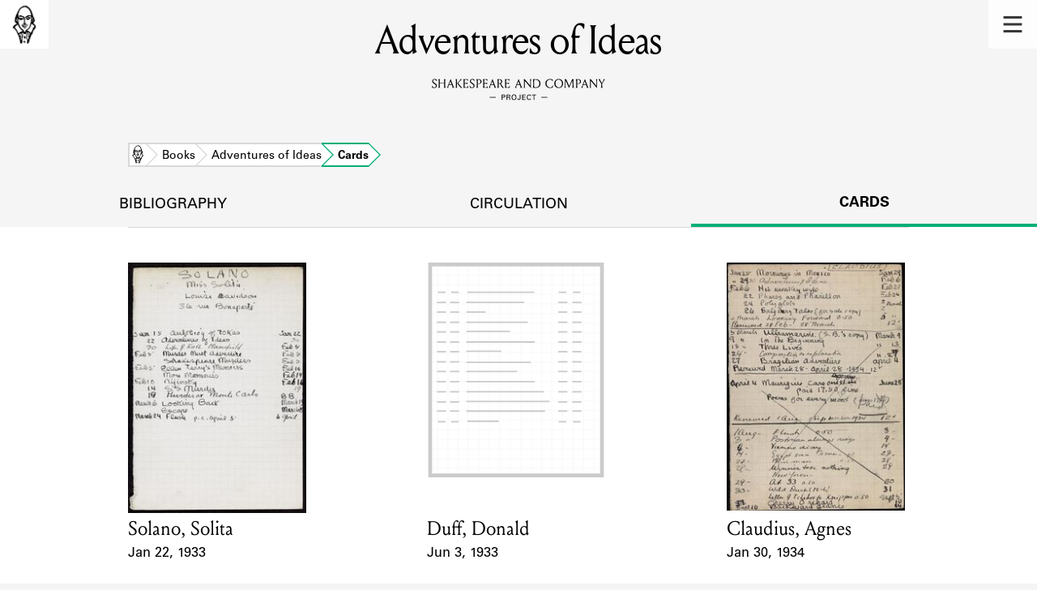

--- FILE ---
content_type: text/html; charset=utf-8
request_url: https://shakespeareandco.princeton.edu/books/whitehead-adventures-ideas/cards/
body_size: 4372
content:


<!DOCTYPE html>
<html lang="en" xmlns:schema="http://schema.org/" xmlns:og="http://ogp.me/ns#" class="no-js">
    <head>
        <!-- metadata -->
        <title>Adventures of Ideas Cards · Library Holdings · Shakespeare and Company Project</title>
        <meta charset="utf-8">
        <meta name="viewport" content="width=device-width, initial-scale=1">
        <link rel="apple-touch-icon" sizes="180x180" href="/static/favicon/apple-touch-icon.png" />
        <link rel="icon" type="image/png" sizes="32x32" href="/static/favicon/favicon-32x32.png" />
        <link rel="icon" type="image/png" sizes="16x16" href="/static/favicon/favicon-16x16.png" />
        <link rel="manifest" href="/static/favicon/site.webmanifest" />
        <link rel="mask-icon" href="/static/favicon/safari-pinned-tab.svg" color="#E9E9E9" />
        <meta name="theme-color" content="#ffffff" />
        







<meta name="description" content="4 cards"/>



<meta name="citation_publisher" content="Center for Digital Humanities, Princeton University"/>
 
<meta name="citation_public_url" content="https://shakespeareandco.princeton.edu/books/whitehead-adventures-ideas/cards/" />





<meta property="og:title" content="Lending library cards that reference Adventures of Ideas" />

<meta property="og:type" content="website" />

<meta property="og:description" content="4 cards"/>

<meta property="og:site_name" content="Shakespeare and Company Project"/>


<meta name="twitter:card" content="summary_large_image" />

<meta name="twitter:title" content="Lending library cards that reference Adventures of Ideas"/>


<meta name="twitter:description" content="4 cards" />



 


  
    
    <meta property="og:image" content="https://iiif.princeton.edu/loris/figgy_prod/23%2F85%2Fb1%2F2385b11cb18c451b989e5b87c5b8eb82%2Fintermediate_file.jp2/full/1080,/0/default.jpg" />
    <meta name="twitter:image" content="https://iiif.princeton.edu/loris/figgy_prod/23%2F85%2Fb1%2F2385b11cb18c451b989e5b87c5b8eb82%2Fintermediate_file.jp2/full/1080,/0/default.jpg" />
    


<meta property="og:url" content="https://shakespeareandco.princeton.edu/books/whitehead-adventures-ideas/cards/" />
<meta name="twitter:url" content="https://shakespeareandco.princeton.edu/books/whitehead-adventures-ideas/cards/" />
<meta name="twitter:domain" content="shakespeareandco.princeton.edu" />
<meta name="twitter:site" content="@ShakesCoProject" />



        

        
        <script type="application/ld+json" nonce="cDgINkvuE+KCkDN8MdRAhA==">{
  "@context": {
    "brick": "https://brickschema.org/schema/Brick#",
    "csvw": "http://www.w3.org/ns/csvw#",
    "dc": "http://purl.org/dc/elements/1.1/",
    "dcam": "http://purl.org/dc/dcam/",
    "dcat": "http://www.w3.org/ns/dcat#",
    "dcmitype": "http://purl.org/dc/dcmitype/",
    "dcterms": "http://purl.org/dc/terms/",
    "doap": "http://usefulinc.com/ns/doap#",
    "foaf": "http://xmlns.com/foaf/0.1/",
    "geo": "http://www.opengis.net/ont/geosparql#",
    "odrl": "http://www.w3.org/ns/odrl/2/",
    "org": "http://www.w3.org/ns/org#",
    "owl": "http://www.w3.org/2002/07/owl#",
    "prof": "http://www.w3.org/ns/dx/prof/",
    "prov": "http://www.w3.org/ns/prov#",
    "qb": "http://purl.org/linked-data/cube#",
    "rdf": "http://www.w3.org/1999/02/22-rdf-syntax-ns#",
    "rdfs": "http://www.w3.org/2000/01/rdf-schema#",
    "schema": "https://schema.org/",
    "schema1": "http://schema.org/",
    "sh": "http://www.w3.org/ns/shacl#",
    "skos": "http://www.w3.org/2004/02/skos/core#",
    "sosa": "http://www.w3.org/ns/sosa/",
    "ssn": "http://www.w3.org/ns/ssn/",
    "time": "http://www.w3.org/2006/time#",
    "vann": "http://purl.org/vocab/vann/",
    "void": "http://rdfs.org/ns/void#",
    "wgs": "https://www.w3.org/2003/01/geo/wgs84_pos#",
    "xsd": "http://www.w3.org/2001/XMLSchema#"
  },
  "@graph": [
    {
      "@id": "https://shakespeareandco.princeton.edu/books/whitehead-adventures-ideas/cards/",
      "@type": "schema1:WebPage",
      "schema1:breadcrumb": {
        "@id": "_:Ne8508ce1c7174c06804df2e4566657e7"
      }
    },
    {
      "@id": "_:Ne8508ce1c7174c06804df2e4566657e7",
      "@type": "schema1:BreadcrumbList",
      "schema1:itemListElement": [
        {
          "@id": "_:N85e782fc62ff41f189637e4c7150b9e9"
        },
        {
          "@id": "_:N988efcafb0a34c5c9d6bea82938a1ac1"
        },
        {
          "@id": "_:N5c9c55e7465248ffa2bfb9bfd6756729"
        },
        {
          "@id": "_:Ne69755bea36242c9b518e95036a31130"
        }
      ]
    },
    {
      "@id": "_:N85e782fc62ff41f189637e4c7150b9e9",
      "@type": "schema1:ListItem",
      "schema1:item": "https://shakespeareandco.princeton.edu/books/whitehead-adventures-ideas/",
      "schema1:name": "Adventures of Ideas",
      "schema1:position": 3
    },
    {
      "@id": "_:N988efcafb0a34c5c9d6bea82938a1ac1",
      "@type": "schema1:ListItem",
      "schema1:item": "https://shakespeareandco.princeton.edu/",
      "schema1:name": "Home",
      "schema1:position": 1
    },
    {
      "@id": "_:N5c9c55e7465248ffa2bfb9bfd6756729",
      "@type": "schema1:ListItem",
      "schema1:item": "https://shakespeareandco.princeton.edu/books/whitehead-adventures-ideas/cards/",
      "schema1:name": "Cards",
      "schema1:position": 4
    },
    {
      "@id": "_:Ne69755bea36242c9b518e95036a31130",
      "@type": "schema1:ListItem",
      "schema1:item": "https://shakespeareandco.princeton.edu/books/",
      "schema1:name": "Books",
      "schema1:position": 2
    }
  ]
}</script>
        
        <!-- analytics -->
        
            

<script async src="https://www.googletagmanager.com/gtag/js?id=G-H1FNDPYCC6"></script>
<script nonce="cDgINkvuE+KCkDN8MdRAhA==">
  
    window.dataLayer = window.dataLayer || [];
    function gtag(){dataLayer.push(arguments);}
    gtag('js', new Date());

    gtag('config', 'G-H1FNDPYCC6');
</script>

        
        <!-- styles -->
        
        
        <link href="/static/css/main-bfffd963f93d1c02d2e2.min.css" rel="stylesheet" />
        <link href="/static/css/print-bfffd963f93d1c02d2e2.min.css" rel="stylesheet"  media="print" />
        
        <!-- scripts -->
        <script src="/static/js/main-bfffd963f93d1c02d2e2.min.js" ></script>
        
<script src="/static/js/activities-bfffd963f93d1c02d2e2.min.js" ></script>

        

<script defer data-domain="shakespeareandco.princeton.edu" src="https://plausible.io/js/script.file-downloads.hash.outbound-links.js "></script>


    </head>
    <body>
        


        
<nav id="main-nav" aria-label="header">
    <ul class="corners">
        <li class="home square">
            <a href="/" aria-label="home">
                <img src="/static/img/logo/SCo_logo_graphic.png" alt="Shakespeare & Company">
            </a>
        </li>
        <li class="menu square">
            <a id="open-main-menu" href="#main-menu" role="button">
                <img src="/static/img/icons/Menu.svg" alt="Open main menu">
            </a>
        </li>
    </ul>
    <ul id="main-menu" aria-label="primary navigation" aria-hidden="true">
        <li class="menu square">
            <a id="close-main-menu" href="#" role="button">
                <img src="/static/img/icons/Delete.svg" alt="Close main menu">
            </a>
        </li>
        
            <li>
                <a href="/members/">
                    <span class="title">Members</span>
                    <span class="subtitle">Learn about the members of the lending library.</span>
                </a>
            </li>
        
            <li>
                <a href="/books/">
                    <span class="title">Books</span>
                    <span class="subtitle">Explore the lending library holdings.</span>
                </a>
            </li>
        
            <li>
                <a href="/analysis/">
                    <span class="title">Discoveries</span>
                    <span class="subtitle">Learn about the Shakespeare and Company community.</span>
                </a>
            </li>
        
            <li>
                <a href="/sources/">
                    <span class="title">Sources</span>
                    <span class="subtitle">Learn about the lending library cards, logbooks, and address books.</span>
                </a>
            </li>
        
            <li>
                <a href="/about/">
                    <span class="title">About</span>
                    <span class="subtitle">Learn about the Shakespeare and Company Project.</span>
                </a>
            </li>
        
    </ul>
</nav>
        

<header id="page-header" class="detail">
    <img class="bookmark" src="/static/img/headers/header-bookmark.svg" alt="">
    <h1>Adventures of Ideas</h1>
    <img class="logotype" src="/static/img/logo/SCo_logo_text.svg" alt="Shakespeare and Company Project">
    <p class="tagline"></p>
    <img class="chevron" src="/static/img/icons/chevron_down.png" alt="">
</header>


        <main class="tabbed white">
        


<nav class="breadcrumbs">
    <ol>
        
            <li class="home">
            
                <a href="https://shakespeareandco.princeton.edu/">Home</a>
            
            </li>
        
            <li >
            
                <a href="https://shakespeareandco.princeton.edu/books/">Books</a>
            
            </li>
        
            <li >
            
                <a href="https://shakespeareandco.princeton.edu/books/whitehead-adventures-ideas/">Adventures of Ideas</a>
            
            </li>
        
            <li >
             
                <span>Cards</span>
            
            </li>
        
    </ol>
</nav>
<nav class="tabs" aria-label="tabs">
    <li class="tab">
        <a href="/books/whitehead-adventures-ideas/">bibliography</a>
    </li>
    <li class="tab">
        <a href="/books/whitehead-adventures-ideas/circulation/">circulation</a>
    </li>
    <li class="tab" aria-selected="true">
        <a href="/books/whitehead-adventures-ideas/cards/">cards</a>
    </li>
</nav>

<section class="book-cards">
    
    <ol class="card-results">
    
    <li class="card result">
        
        <a href="/members/solano/cards/6d366b7d-0ef2-4e8f-9cdd-96434bdcc475/#e27659"
            aria-label="1933 lending card for Solano, Solita">
                
                <picture>
                  
                    <source srcset="https://iiif.princeton.edu/loris/figgy_prod/23%2F85%2Fb1%2F2385b11cb18c451b989e5b87c5b8eb82%2Fintermediate_file.jp2/full/225,/0/default.jpg, https://iiif.princeton.edu/loris/figgy_prod/23%2F85%2Fb1%2F2385b11cb18c451b989e5b87c5b8eb82%2Fintermediate_file.jp2/full/450,/0/default.jpg 2x">
                    <img src="https://iiif.princeton.edu/loris/figgy_prod/23%2F85%2Fb1%2F2385b11cb18c451b989e5b87c5b8eb82%2Fintermediate_file.jp2/full/225,/0/default.jpg" alt="" loading="lazy">
                  
                </picture>

                <dl>
                    <dt class="name">Card Holder</dt>
                    
                    <dd class="name">Solano, Solita</dd>
                    

                    <dt class="card-dates">Event Date</dt>
                    <dd class="card-dates">Jan 22, 1933</dd>
                </dl>
        </a>
        
    </li>
    
    <li class="card result">
        
        <a href="/members/duff-donald/cards/4897575d-7b04-48b1-be58-956d433f2eb2/#e14911"
            aria-label="1933 lending card for Duff, Donald">
                
                <picture>
                  
                    <source srcset="https://iiif.princeton.edu/loris/figgy_prod/af%2Ffc%2Fe7%2Faffce74530c34da7a547365bad376892%2Fintermediate_file.jp2/full/225,/0/default.jpg, https://iiif.princeton.edu/loris/figgy_prod/af%2Ffc%2Fe7%2Faffce74530c34da7a547365bad376892%2Fintermediate_file.jp2/full/450,/0/default.jpg 2x">
                    <img src="https://iiif.princeton.edu/loris/figgy_prod/af%2Ffc%2Fe7%2Faffce74530c34da7a547365bad376892%2Fintermediate_file.jp2/full/225,/0/default.jpg" alt="" loading="lazy">
                  
                </picture>

                <dl>
                    <dt class="name">Card Holder</dt>
                    
                    <dd class="name">Duff, Donald</dd>
                    

                    <dt class="card-dates">Event Date</dt>
                    <dd class="card-dates">Jun 3, 1933</dd>
                </dl>
        </a>
        
    </li>
    
    <li class="card result">
        
        <a href="/members/claudius-agnes/cards/52dd24ba-2f06-446a-a894-fee5b797853e/#e14052"
            aria-label="1934 lending card for Claudius, Agnes">
                
                <picture>
                  
                    <source srcset="https://iiif.princeton.edu/loris/figgy_prod/3f%2F38%2F05%2F3f3805f16e1646c8a58bbad3bbc86c95%2Fintermediate_file.jp2/full/225,/0/default.jpg, https://iiif.princeton.edu/loris/figgy_prod/3f%2F38%2F05%2F3f3805f16e1646c8a58bbad3bbc86c95%2Fintermediate_file.jp2/full/450,/0/default.jpg 2x">
                    <img src="https://iiif.princeton.edu/loris/figgy_prod/3f%2F38%2F05%2F3f3805f16e1646c8a58bbad3bbc86c95%2Fintermediate_file.jp2/full/225,/0/default.jpg" alt="" loading="lazy">
                  
                </picture>

                <dl>
                    <dt class="name">Card Holder</dt>
                    
                    <dd class="name">Claudius, Agnes</dd>
                    

                    <dt class="card-dates">Event Date</dt>
                    <dd class="card-dates">Jan 30, 1934</dd>
                </dl>
        </a>
        
    </li>
    
    <li class="card result">
        
        <a href="/members/wibbels-henry/cards/09a7b96f-6d31-4665-8cce-77f1d39529a7/#e29299"
            aria-label="1934 lending card for Wibbels, Henry W.">
                
                <picture>
                  
                    <source srcset="https://iiif.princeton.edu/loris/figgy_prod/fd%2F3b%2F61%2Ffd3b61e39369435c9938f281cc02292f%2Fintermediate_file.jp2/full/225,/0/default.jpg, https://iiif.princeton.edu/loris/figgy_prod/fd%2F3b%2F61%2Ffd3b61e39369435c9938f281cc02292f%2Fintermediate_file.jp2/full/450,/0/default.jpg 2x">
                    <img src="https://iiif.princeton.edu/loris/figgy_prod/fd%2F3b%2F61%2Ffd3b61e39369435c9938f281cc02292f%2Fintermediate_file.jp2/full/225,/0/default.jpg" alt="" loading="lazy">
                  
                </picture>

                <dl>
                    <dt class="name">Card Holder</dt>
                    
                    <dd class="name">Wibbels, Henry W.</dd>
                    

                    <dt class="card-dates">Event Date</dt>
                    <dd class="card-dates">Feb 27, 1934</dd>
                </dl>
        </a>
        
    </li>
    
    </ol>
    

    

    

</section>

        </main>
        
<footer id="page-footer">
    <div class="nav-logos">
        <nav aria-label="footer">
            <ul class="primary" aria-label="primary navigation">
                <li><a href="/">Home</a></li>
                
                
                    <li><a href="/members/">Members</a></li>
                
                    <li><a href="/books/">Books</a></li>
                
                    <li><a href="/analysis/">Discoveries</a></li>
                
                    <li><a href="/sources/">Sources</a></li>
                
                    <li><a href="/about/">About</a></li>
                
                </ul>
            <ul class="secondary" aria-label="secondary navigation">
                
                    <li><a href="/about/contact/">Contact Us</a></li>
                
                    <li><a href="/about/faq/">Frequently Asked Questions</a></li>
                
                    <li><a href="/about/data/">Data Export</a></li>
                
                    <li><a href="/about/technical/">Technical</a></li>
                
                    <li><a href="/about/cite/">How to Cite</a></li>
                
                    <li><a href="/about/citations/">Citations</a></li>
                
                    <li><a href="/about/press-and-media/">Press and Media</a></li>
                
                    <li><a href="/about/credits/">Credits</a></li>
                
            </ul>
        </nav>
        <a id="sco-logo" href="/">
            <img src="/static/img/logo/SCo_logo_vert.png" alt="Shakespeare and Company Project">
        </a>
        <div class="logos-social">
            <div class="logos">
                <a id="pu-logo" href="https://www.princeton.edu/">
                    <img src="/static/img/logo/pu-logo-footer.svg" alt="Princeton University">
                </a>
                <a id="cdh-logo" href="https://cdh.princeton.edu/">
                    <img src="/static/img/logo/cdh-logo.svg" alt="The Center for Digital Humanities at Princeton">
                </a>
            </div>
            <div class="social">
                <a id="twitter" href="https://twitter.com/ShakesCoProject">
                    <img src="/static/img/icons/twitter.svg" alt="Twitter">
                </a>
                <a id="instagram" href="https://www.instagram.com/shakespeareandcoproject/">
                    <img src="/static/img/icons/instagram.svg" alt="Instagram">
                </a>
            </div>
        </div>
    </div>
    <div class="links">
        <span class="issn">ISSN: 2769-3996</span>
        <a href="https://github.com/Princeton-CDH/mep-django" id="sw-version">v. 1.10.0</a>

        <a href="https://accessibility.princeton.edu/accessibility-assistance" id="a11y-assist">Accessibility Assistance</a>
        <span id="copyright">&copy;2026 Trustees of Princeton University</span>
    </div>
</footer>
        
    </body>
</html>
